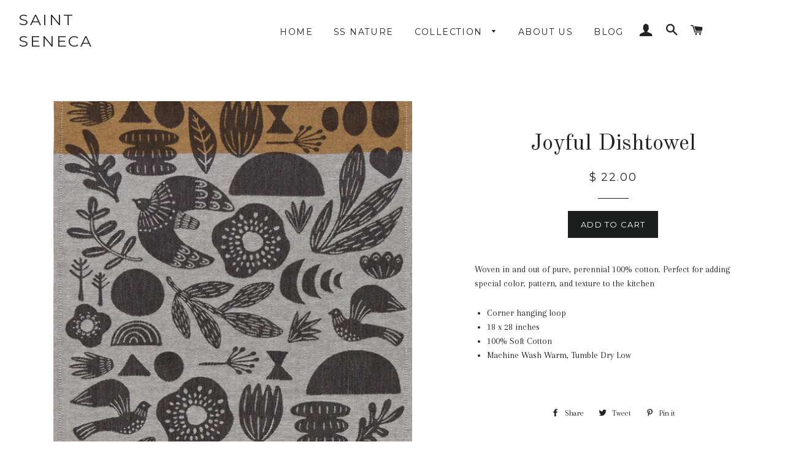

--- FILE ---
content_type: text/javascript
request_url: https://saintseneca.co/cdn/shop/t/26/assets/globo.stores.data.js?v=27315037956094872231600653313
body_size: -332
content:
storesConfig.stores=[{id:35405,shop_id:2678,name:"799 Cypress Avenue",group_id:0,tag:"",address:"799 Cypress Avenue",lag_time:"0",lag_time_unit:"minutes",zipcode:"11385",city:"Ridgewood",country:"United States",country_alter:"",state:"",state_alter:"",latitude:"",longitude:"",phone:"9179711882",fax:"",email:"",note:"",status:1,picture:"",icon:"",local_delivery:1,allow_pickup:1,allow_date_picker:1,openning_hours:{monday:{workHours:[{start_time:"08:00",end_time:"16:00"}],status:1},tuesday:{workHours:[{start_time:"08:00",end_time:"16:00"}],status:1},wednesday:{workHours:[{start_time:"08:00",end_time:"16:00"}],status:1},thursday:{workHours:[{start_time:"08:00",end_time:"16:00"}],status:1},friday:{workHours:[{start_time:"08:00",end_time:"16:00"}],status:1},saturday:{workHours:[{start_time:"08:00",end_time:"16:00"}],status:0},sunday:{workHours:[{start_time:"08:00",end_time:"16:00"}],status:0}}}];
//# sourceMappingURL=/cdn/shop/t/26/assets/globo.stores.data.js.map?v=27315037956094872231600653313
